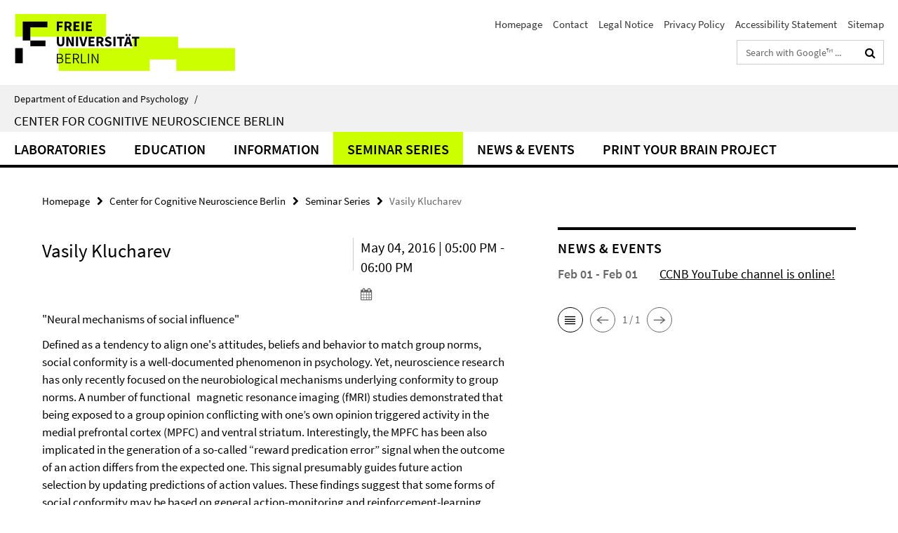

--- FILE ---
content_type: text/html; charset=utf-8
request_url: https://www.ewi-psy.fu-berlin.de/en/psychologie/einrichtungen/ccnb/seminar/20160504.html
body_size: 6674
content:
<!DOCTYPE html><!-- rendered 2026-01-17 10:48:45 (UTC) --><html class="ltr" lang="en"><head><title>Vasily Klucharev • Center for Cognitive Neuroscience Berlin • Department of Education and Psychology</title><!-- BEGIN Fragment default/25123017/views/head_meta/63024723/1462091965?121908:1823 -->
<meta charset="utf-8" /><meta content="IE=edge" http-equiv="X-UA-Compatible" /><meta content="width=device-width, initial-scale=1.0" name="viewport" /><meta content="authenticity_token" name="csrf-param" />
<meta content="3CTtKB2UxNQKbC0XwEEiJk5UHCF6pM58vXvBMTsB1lM=" name="csrf-token" /><meta content="Vasily Klucharev" property="og:title" /><meta content="website" property="og:type" /><meta content="https://www.ewi-psy.fu-berlin.de/en/psychologie/einrichtungen/ccnb/seminar/20160504.html" property="og:url" /><!-- BEGIN Fragment default/25123017/views/open_graph_image/4035278/1752495813?155538:20011 -->
<!-- END Fragment default/25123017/views/open_graph_image/4035278/1752495813?155538:20011 -->
<meta content="index,follow" name="robots" /><meta content="2016-04-29" name="dc.date" /><meta content="Vasily Klucharev" name="dc.name" /><meta content="DE-BE" name="geo.region" /><meta content="Berlin" name="geo.placename" /><meta content="52.448131;13.286102" name="geo.position" /><link href="https://www.ewi-psy.fu-berlin.de/en/psychologie/einrichtungen/ccnb/seminar/20160504.html" rel="canonical" /><!-- BEGIN Fragment default/25123017/views/favicon/4035278/1752495813?072028:72019 -->
<link href="/assets/default2/favicon-12a6f1b0e53f527326498a6bfd4c3abd.ico" rel="shortcut icon" /><!-- END Fragment default/25123017/views/favicon/4035278/1752495813?072028:72019 -->
<!-- BEGIN Fragment default/25123017/head/rss/false/4160714/1697718497?161748:22003 -->
<!-- END Fragment default/25123017/head/rss/false/4160714/1697718497?161748:22003 -->
<!-- END Fragment default/25123017/views/head_meta/63024723/1462091965?121908:1823 -->
<!-- BEGIN Fragment default/25123017/head/assets/4035278/1752495813/?111420:86400 -->
<link href="/assets/default2/default_application-part-1-841e7928a8.css" media="all" rel="stylesheet" type="text/css" /><link href="/assets/default2/default_application-part-2-168016bf56.css" media="all" rel="stylesheet" type="text/css" /><script src="/assets/default2/application-781670a880dd5cd1754f30fcf22929cb.js" type="text/javascript"></script><!--[if lt IE 9]><script src="/assets/default2/html5shiv-d11feba7bd03bd542f45c2943ca21fed.js" type="text/javascript"></script><script src="/assets/default2/respond.min-31225ade11a162d40577719d9a33d3ee.js" type="text/javascript"></script><![endif]--><meta content="Rails Connector for Infopark CMS Fiona by Infopark AG (www.infopark.de); Version 6.8.2.36.82613853" name="generator" /><!-- END Fragment default/25123017/head/assets/4035278/1752495813/?111420:86400 -->
</head><body class="site-ccnb layout-size-L"><div class="debug page" data-current-path="/en/psychologie/einrichtungen/ccnb/seminar/20160504/"><a class="sr-only" href="#content">Springe direkt zu Inhalt </a><div class="horizontal-bg-container-header nocontent"><div class="container container-header"><header><!-- BEGIN Fragment default/25123017/header-part-1/49446270/1680714045/?104725:86400 -->
<a accesskey="O" id="seitenanfang"></a><a accesskey="H" href="https://www.fu-berlin.de/" hreflang="" id="fu-logo-link" title="Zur Startseite der Freien Universität Berlin"><svg id="fu-logo" version="1.1" viewBox="0 0 775 187.5" x="0" y="0"><defs><g id="fu-logo-elements"><g><polygon points="75 25 156.3 25 156.3 43.8 100 43.8 100 87.5 75 87.5 75 25"></polygon><polygon points="100 87.5 150 87.5 150 106.3 100 106.3 100 87.5"></polygon><polygon points="50 112.5 75 112.5 75 162.5 50 162.5 50 112.5"></polygon></g><g><path d="M187.5,25h19.7v5.9h-12.7v7.2h10.8v5.9h-10.8v12.2h-7.1V25z"></path><path d="M237.7,56.3l-7.1-12.5c3.3-1.5,5.6-4.4,5.6-9c0-7.4-5.4-9.7-12.1-9.7h-11.3v31.3h7.1V45h3.9l6,11.2H237.7z M219.9,30.6 h3.6c3.7,0,5.7,1,5.7,4.1c0,3.1-2,4.7-5.7,4.7h-3.6V30.6z"></path><path d="M242.5,25h19.6v5.9h-12.5v6.3h10.7v5.9h-10.7v7.2h13v5.9h-20.1V25z"></path><path d="M269,25h7.1v31.3H269V25z"></path><path d="M283.2,25h19.6v5.9h-12.5v6.3h10.7v5.9h-10.7v7.2h13v5.9h-20.1V25z"></path></g><g><path d="M427.8,72.7c2,0,3.4-1.4,3.4-3.4c0-1.9-1.4-3.4-3.4-3.4c-2,0-3.4,1.4-3.4,3.4C424.4,71.3,425.8,72.7,427.8,72.7z"></path><path d="M417.2,72.7c2,0,3.4-1.4,3.4-3.4c0-1.9-1.4-3.4-3.4-3.4c-2,0-3.4,1.4-3.4,3.4C413.8,71.3,415.2,72.7,417.2,72.7z"></path><path d="M187.5,91.8V75h7.1v17.5c0,6.1,1.9,8.2,5.4,8.2c3.5,0,5.5-2.1,5.5-8.2V75h6.8v16.8c0,10.5-4.3,15.1-12.3,15.1 C191.9,106.9,187.5,102.3,187.5,91.8z"></path><path d="M218.8,75h7.2l8.2,15.5l3.1,6.9h0.2c-0.3-3.3-0.9-7.7-0.9-11.4V75h6.7v31.3h-7.2L228,90.7l-3.1-6.8h-0.2 c0.3,3.4,0.9,7.6,0.9,11.3v11.1h-6.7V75z"></path><path d="M250.4,75h7.1v31.3h-7.1V75z"></path><path d="M261,75h7.5l3.8,14.6c0.9,3.4,1.6,6.6,2.5,10h0.2c0.9-3.4,1.6-6.6,2.5-10l3.7-14.6h7.2l-9.4,31.3h-8.5L261,75z"></path><path d="M291.9,75h19.6V81h-12.5v6.3h10.7v5.9h-10.7v7.2h13v5.9h-20.1V75z"></path><path d="M342.8,106.3l-7.1-12.5c3.3-1.5,5.6-4.4,5.6-9c0-7.4-5.4-9.7-12.1-9.7H318v31.3h7.1V95.1h3.9l6,11.2H342.8z M325.1,80.7 h3.6c3.7,0,5.7,1,5.7,4.1c0,3.1-2,4.7-5.7,4.7h-3.6V80.7z"></path><path d="M344.9,102.4l4.1-4.8c2.2,1.9,5.1,3.3,7.7,3.3c2.9,0,4.4-1.2,4.4-3c0-2-1.8-2.6-4.5-3.7l-4.1-1.7c-3.2-1.3-6.3-4-6.3-8.5 c0-5.2,4.6-9.3,11.1-9.3c3.6,0,7.4,1.4,10.1,4.1l-3.6,4.5c-2.1-1.6-4-2.4-6.5-2.4c-2.4,0-4,1-4,2.8c0,1.9,2,2.6,4.8,3.7l4,1.6 c3.8,1.5,6.2,4.1,6.2,8.5c0,5.2-4.3,9.7-11.8,9.7C352.4,106.9,348.1,105.3,344.9,102.4z"></path><path d="M373.9,75h7.1v31.3h-7.1V75z"></path><path d="M394.4,81h-8.6V75H410V81h-8.6v25.3h-7.1V81z"></path><path d="M429.2,106.3h7.5L426.9,75h-8.5l-9.8,31.3h7.2l1.9-7.4h9.5L429.2,106.3z M419.2,93.4l0.8-2.9c0.9-3.1,1.7-6.8,2.5-10.1 h0.2c0.8,3.3,1.7,7,2.5,10.1l0.7,2.9H419.2z"></path><path d="M443.6,81h-8.6V75h24.3V81h-8.6v25.3h-7.1V81z"></path></g><g><path d="M187.5,131.2h8.9c6.3,0,10.6,2.2,10.6,7.6c0,3.2-1.7,5.8-4.7,6.8v0.2c3.9,0.7,6.5,3.2,6.5,7.5c0,6.1-4.7,9.1-11.7,9.1 h-9.6V131.2z M195.7,144.7c5.8,0,8.1-2.1,8.1-5.5c0-3.9-2.7-5.4-7.9-5.4h-5.1v10.9H195.7z M196.5,159.9c5.7,0,9.1-2.1,9.1-6.6 c0-4.1-3.3-6-9.1-6h-5.8v12.6H196.5z"></path><path d="M215.5,131.2h17.6v2.8h-14.4v10.6h12.1v2.8h-12.1v12.3h14.9v2.8h-18.1V131.2z"></path><path d="M261.5,162.5l-8.2-14c4.5-0.9,7.4-3.8,7.4-8.7c0-6.3-4.4-8.6-10.7-8.6h-9.4v31.3h3.3v-13.7h6l7.9,13.7H261.5z M243.8,133.9h5.6c5.1,0,8,1.6,8,5.9c0,4.3-2.8,6.3-8,6.3h-5.6V133.9z"></path><path d="M267.4,131.2h3.3v28.5h13.9v2.8h-17.2V131.2z"></path><path d="M290.3,131.2h3.3v31.3h-3.3V131.2z"></path><path d="M302.6,131.2h3.4l12,20.6l3.4,6.4h0.2c-0.2-3.1-0.4-6.4-0.4-9.6v-17.4h3.1v31.3H321l-12-20.6l-3.4-6.4h-0.2 c0.2,3.1,0.4,6.2,0.4,9.4v17.6h-3.1V131.2z"></path></g></g></defs><g id="fu-logo-rects"></g><use x="0" xlink:href="#fu-logo-elements" y="0"></use></svg></a><script>"use strict";var svgFLogoObj = document.getElementById("fu-logo");var rectsContainer = svgFLogoObj.getElementById("fu-logo-rects");var svgns = "http://www.w3.org/2000/svg";var xlinkns = "http://www.w3.org/1999/xlink";function createRect(xPos, yPos) {  var rectWidth = ["300", "200", "150"];  var rectHeight = ["75", "100", "150"];  var rectXOffset = ["0", "100", "50"];  var rectYOffset = ["0", "75", "150"];  var x = rectXOffset[getRandomIntInclusive(0, 2)];  var y = rectYOffset[getRandomIntInclusive(0, 2)];  if (xPos == "1") {    x = x;  }  if (xPos == "2") {    x = +x + 193.75;  }  if (xPos == "3") {    x = +x + 387.5;  }  if (xPos == "4") {    x = +x + 581.25;  }  if (yPos == "1") {    y = y;  }  if (yPos == "2") {    y = +y + 112.5;  }  var cssClasses = "rectangle";  var rectColor = "#CCFF00";  var style = "fill: ".concat(rectColor, ";");  var rect = document.createElementNS(svgns, "rect");  rect.setAttribute("x", x);  rect.setAttribute("y", y);  rect.setAttribute("width", rectWidth[getRandomIntInclusive(0, 2)]);  rect.setAttribute("height", rectHeight[getRandomIntInclusive(0, 2)]);  rect.setAttribute("class", cssClasses);  rect.setAttribute("style", style);  rectsContainer.appendChild(rect);}function getRandomIntInclusive(min, max) {  min = Math.ceil(min);  max = Math.floor(max);  return Math.floor(Math.random() * (max - min + 1)) + min;}function makeGrid() {  for (var i = 1; i < 17; i = i + 1) {    if (i == "1") {      createRect("1", "1");    }    if (i == "2") {      createRect("2", "1");    }    if (i == "3") {      createRect("3", "1");    }    if (i == "5") {      createRect("1", "2");    }    if (i == "6") {      createRect("2", "2");    }    if (i == "7") {      createRect("3", "2");    }    if (i == "8") {      createRect("4", "2");    }  }}makeGrid();</script><a accesskey="H" href="https://www.fu-berlin.de/" hreflang="" id="fu-label-link" title="Zur Startseite der Freien Universität Berlin"><div id="fu-label-wrapper"><svg id="fu-label" version="1.1" viewBox="0 0 50 50" x="0" y="0"><defs><g id="fu-label-elements"><rect height="50" id="fu-label-bg" width="50"></rect><g><polygon points="19.17 10.75 36.01 10.75 36.01 14.65 24.35 14.65 24.35 23.71 19.17 23.71 19.17 10.75"></polygon><polygon points="24.35 23.71 34.71 23.71 34.71 27.6 24.35 27.6 24.35 23.71"></polygon><polygon points="13.99 28.88 19.17 28.88 19.17 39.25 13.99 39.25 13.99 28.88"></polygon></g></g></defs><use x="0" xlink:href="#fu-label-elements" y="0"></use></svg></div><div id="fu-label-text">Freie Universität Berlin</div></a><h1 class="hide">Department of Education and Psychology</h1><hr class="hide" /><h2 class="sr-only">Service Navigation</h2><ul class="top-nav no-print"><li><a href="/en/index.html" rel="index" title="To the Homepage of: Department of Education and Psychology">Homepage</a></li><li><a href="/en/psychologie/einrichtungen/ccnb/research-center/contact/index.html" title="">Contact</a></li><li><a href="/en/impressum/index.html" title="">Legal Notice</a></li><li><a href="https://www.fu-berlin.de/en/datenschutz.html" title="">Privacy Policy</a></li><li><a href="https://www.fu-berlin.de/$REDIRECTS/accessibility.html" title="">Accessibility Statement</a></li><li><a href="/en/psychologie/einrichtungen/ccnb/sitemap/index.html" title="">Sitemap</a></li></ul><!-- END Fragment default/25123017/header-part-1/49446270/1680714045/?104725:86400 -->
<div class="services-search-icon no-print"><div class="icon-close icon-cds icon-cds-wrong" style="display: none;"></div><div class="icon-search fa fa-search"></div></div><div class="services no-print"><!-- BEGIN Fragment default/25123017/header-part-2/49446270/1680714045/?072205:86400 -->
<div class="services-search"><form action="/en/_search/index.html" class="fub-google-search-form" id="search-form" method="get" role="search"><input name="ie" type="hidden" value="UTF-8" /><label class="search-label" for="search-input">Search terms</label><input autocomplete="off" class="search-input" id="search-input" name="q" placeholder="Search with Google™ ..." title="Please enter search term here" type="text" /><button class="search-button" id="search_button" title="Search with Google™ ..." type="submit"><i class="fa fa-search"></i></button></form><div class="search-privacy-link"><a href="http://www.fu-berlin.de/en/redaktion/impressum/datenschutzhinweise#faq_06_externe_suche" title="Information about data transfer when using Google Search™">Information about data transfer when using Google Search™</a></div></div><!-- END Fragment default/25123017/header-part-2/49446270/1680714045/?072205:86400 -->
</div></header></div></div><div class="horizontal-bg-container-identity nocontent"><div class="container container-identity"><div class="identity closed"><i class="identity-text-parent-icon-close fa fa-angle-up no-print"></i><i class="identity-text-parent-icon-open fa fa-angle-down no-print"></i><div class="identity-text-parent no-print"><a class="identity-text-parent-first" href="/en/index.html" rel="index" title="To the Homepage of: ">Department of Education and Psychology<span class="identity-text-separator">/</span></a></div><h2 class="identity-text-main"><a href="/en/psychologie/einrichtungen/ccnb/index.html" title="To the Homepage of:  Center for Cognitive Neuroscience Berlin">Center for Cognitive Neuroscience Berlin</a></h2></div></div></div><!-- BEGIN Fragment default/25123017/navbar-wrapper-ajax/0/49446270/1680714045/?123355:3600 -->
<div class="navbar-wrapper cms-box-ajax-content" data-ajax-url="/en/psychologie/einrichtungen/ccnb/index.html?comp=navbar&amp;irq=1&amp;pm=0"><nav class="main-nav-container no-print" style=""><div class="container main-nav-container-inner"><div class="main-nav-scroll-buttons" style="display:none"><div id="main-nav-btn-scroll-left" role="button"><div class="fa fa-angle-left"></div></div><div id="main-nav-btn-scroll-right" role="button"><div class="fa fa-angle-right"></div></div></div><div class="main-nav-toggle"><span class="main-nav-toggle-text">Menu</span><span class="main-nav-toggle-icon"><span class="line"></span><span class="line"></span><span class="line"></span></span></div><ul class="main-nav level-1" id="fub-main-nav"><li class="main-nav-item level-1 has-children" data-index="0" data-menu-item-path="#" data-menu-shortened="0"><a class="main-nav-item-link level-1" href="#" title="loading...">Laboratories</a><div class="icon-has-children"><div class="fa fa-angle-right"></div><div class="fa fa-angle-down"></div><div class="fa fa-angle-up"></div></div><div class="container main-nav-parent level-2" style="display:none"><p style="margin: 20px;">loading... </p></div></li><li class="main-nav-item level-1 has-children" data-index="1" data-menu-item-path="#" data-menu-shortened="0"><a class="main-nav-item-link level-1" href="#" title="loading...">Education</a><div class="icon-has-children"><div class="fa fa-angle-right"></div><div class="fa fa-angle-down"></div><div class="fa fa-angle-up"></div></div><div class="container main-nav-parent level-2" style="display:none"><p style="margin: 20px;">loading... </p></div></li><li class="main-nav-item level-1 has-children" data-index="2" data-menu-item-path="#" data-menu-shortened="0"><a class="main-nav-item-link level-1" href="#" title="loading...">Information</a><div class="icon-has-children"><div class="fa fa-angle-right"></div><div class="fa fa-angle-down"></div><div class="fa fa-angle-up"></div></div><div class="container main-nav-parent level-2" style="display:none"><p style="margin: 20px;">loading... </p></div></li><li class="main-nav-item level-1 has-children" data-index="3" data-menu-item-path="#" data-menu-shortened="0"><a class="main-nav-item-link level-1" href="#" title="loading...">Seminar Series</a><div class="icon-has-children"><div class="fa fa-angle-right"></div><div class="fa fa-angle-down"></div><div class="fa fa-angle-up"></div></div><div class="container main-nav-parent level-2" style="display:none"><p style="margin: 20px;">loading... </p></div></li><li class="main-nav-item level-1 has-children" data-index="4" data-menu-item-path="#" data-menu-shortened="0"><a class="main-nav-item-link level-1" href="#" title="loading...">News &amp; Events</a><div class="icon-has-children"><div class="fa fa-angle-right"></div><div class="fa fa-angle-down"></div><div class="fa fa-angle-up"></div></div><div class="container main-nav-parent level-2" style="display:none"><p style="margin: 20px;">loading... </p></div></li><li class="main-nav-item level-1 has-children" data-index="5" data-menu-item-path="#" data-menu-shortened="0"><a class="main-nav-item-link level-1" href="#" title="loading...">Print Your Brain Project</a><div class="icon-has-children"><div class="fa fa-angle-right"></div><div class="fa fa-angle-down"></div><div class="fa fa-angle-up"></div></div><div class="container main-nav-parent level-2" style="display:none"><p style="margin: 20px;">loading... </p></div></li></ul></div><div class="main-nav-flyout-global"><div class="container"></div><button id="main-nav-btn-flyout-close" type="button"><div id="main-nav-btn-flyout-close-container"><i class="fa fa-angle-up"></i></div></button></div></nav></div><script type="text/javascript">$(document).ready(function () { Luise.Navigation.init(); });</script><!-- END Fragment default/25123017/navbar-wrapper-ajax/0/49446270/1680714045/?123355:3600 -->
<div class="content-wrapper main horizontal-bg-container-main"><div class="container breadcrumbs-container nocontent"><div class="row"><div class="col-xs-12"><div class="box breadcrumbs no-print"><p class="hide">Path Navigation</p><ul class="fu-breadcrumb"><li><a href="/en/index.html">Homepage</a><i class="fa fa-chevron-right"></i></li><li><a href="/en/psychologie/einrichtungen/ccnb/index.html">Center for Cognitive Neuroscience Berlin</a><i class="fa fa-chevron-right"></i></li><li><a href="/en/psychologie/einrichtungen/ccnb/seminar/index.html">Seminar Series</a><i class="fa fa-chevron-right"></i></li><li class="active">Vasily Klucharev</li></ul></div></div></div></div><div class="container"><div class="row"><main class="col-m-7 print-full-width"><!--skiplink anchor: content--><div class="fub-content fub-fu_termin_dok"><a id="content"></a><div class="box box-event-doc"><div class="box-event-doc-header row"><div class="box-event-doc-header-title col-m-8"><h1 class="box-event-doc-title">Vasily Klucharev</h1></div><div class="box-event-doc-header-date col-m-4">May 04, 2016 | 05:00 PM - 06:00 PM<a class="box-event-doc-header-cal" href="https://www.ewi-psy.fu-berlin.de/en/psychologie/einrichtungen/ccnb/seminar/20160504.ics?format=ics" title="Termin abonnieren / Download als ics-Datei"><i class="fa fa-calendar"></i></a></div></div><!-- BEGIN Fragment default/25123017/content_media/63024723/1462091965/63024723/1462091965/?115846:601 -->
<div class="editor-content box-event-doc-abstract"><p>"Neural mechanisms of social influence"</p></div><!-- END Fragment default/25123017/content_media/63024723/1462091965/63024723/1462091965/?115846:601 -->
<div class="editor-content "><p>Defined as a tendency to align one's attitudes, beliefs and behavior to match group norms, social conformity is a well-documented phenomenon in psychology. Yet, neuroscience research has only recently focused on the neurobiological mechanisms underlying conformity to group norms. A number of functional   magnetic resonance imaging (fMRI) studies demonstrated that being exposed to a group opinion conflicting with one’s own opinion triggered activity in the medial prefrontal cortex (MPFC) and ventral striatum. Interestingly, the MPFC has been also implicated in the generation of a so-called “reward predication error” signal when the outcome of an action differs from the expected one. This signal presumably guides future action selection by updating predictions of action values. These findings suggest that some forms of social conformity may be based on general action-monitoring and reinforcement-learning mechanisms.</p></div><a></a><h3 class="box-event-doc-label">Time &amp; Location</h3><p class="box-event-doc-date">May 04, 2016 | 05:00 PM - 06:00 PM</p><p class="box-event-doc-location">KL25/134</p></div><noscript><div class="warning_box"><em class="mark-4">Please enable JavaScript in Your browser.</em></div></noscript></div></main><!-- BEGIN Fragment default/25123017/sidebar_subtree/49446270/1680714045/?120356:1801 -->
<aside class="col-m-5 sidebar-right no-print nocontent"><div class="row"><div class="col-l-11 col-l-offset-1"><div class="content-element"><!-- BEGIN Fragment default/25123017/fu_termin_ordner/5/1d6c3a44641a62356ee94a71b7e2ece25dcdb69c/49453064/1565623432/?115942:3600 -->
<div class="box box-event-list-v1 box-border box-events-cms-5"><h3 class="box-event-list-v1-headline">News &amp; Events</h3><div class="cms-box-ajax-content"><div class="events" data-ajax-url="/en/psychologie/einrichtungen/ccnb/news_events/index.html?irq=1&amp;page=1"><div class="spinner events" style="display: none; width: 16px; padding: 20px;"><img alt="spinner" src="/assets/default2/spinner-39a0a2170912fd2acf310826322141db.gif" /></div><noscript><em class="mark-4">Please enable JavaScript.</em><p><a href="/en/psychologie/einrichtungen/ccnb/news_events/index.html" title="News &amp; Events">overview</a></p></noscript></div></div></div><!-- END Fragment default/25123017/fu_termin_ordner/5/1d6c3a44641a62356ee94a71b7e2ece25dcdb69c/49453064/1565623432/?115942:3600 -->
</div></div></div></aside><!-- END Fragment default/25123017/sidebar_subtree/49446270/1680714045/?120356:1801 -->
</div></div></div><!-- BEGIN Fragment default/25123017/footer/banners/49446270/1680714045/?123355:3600 -->
<!-- END Fragment default/25123017/footer/banners/49446270/1680714045/?123355:3600 -->
<div class="horizontal-bg-container-footer no-print nocontent"><footer><div class="container container-footer"><div class="row"><!-- BEGIN Fragment default/25123017/footer/col-2/49446270/1680714045/?123355:3600 -->
<div class="col-m-6 col-l-3"><div class="box"><h3 class="footer-section-headline">Service Navigation</h3><ul class="footer-section-list fa-ul"><li><a href="/en/index.html" rel="index" title="To the Homepage of: Department of Education and Psychology"><i class="fa fa-li fa-chevron-right"></i>Homepage</a></li><li><a href="/en/psychologie/einrichtungen/ccnb/research-center/contact/index.html" title=""><i class="fa fa-li fa-chevron-right"></i>Contact</a></li><li><a href="/en/impressum/index.html" title=""><i class="fa fa-li fa-chevron-right"></i>Legal Notice</a></li><li><a href="https://www.fu-berlin.de/en/datenschutz.html" title=""><i class="fa fa-li fa-chevron-right"></i>Privacy Policy</a></li><li><a href="https://www.fu-berlin.de/$REDIRECTS/accessibility.html" title=""><i class="fa fa-li fa-chevron-right"></i>Accessibility Statement</a></li><li><a href="/en/psychologie/einrichtungen/ccnb/sitemap/index.html" title=""><i class="fa fa-li fa-chevron-right"></i>Sitemap</a></li></ul></div></div><!-- END Fragment default/25123017/footer/col-2/49446270/1680714045/?123355:3600 -->
<div class="col-m-6 col-l-3"><div class="box"><h3 class="footer-section-headline">This Page</h3><ul class="footer-section-list fa-ul"><li><a href="#" onclick="javascript:self.print();return false;" rel="alternate" role="button" title="Print this page"><i class="fa fa-li fa-chevron-right"></i>Print</a></li><!-- BEGIN Fragment default/25123017/footer/col-4.rss/49446270/1680714045/?123356:3600 -->
<!-- END Fragment default/25123017/footer/col-4.rss/49446270/1680714045/?123356:3600 -->
<!-- BEGIN Fragment default/25123017/footer/col-4.languages/49446270/1680714045/?123356:3600 -->
<!-- END Fragment default/25123017/footer/col-4.languages/49446270/1680714045/?123356:3600 -->
</ul></div></div><div class="clearfix visible-m"></div></div></div><div class="container container-seal"><div class="row"><div class="col-xs-12"><img alt="The Seal of the Freie Universität Berlin" id="fu-seal" src="/assets/default2/fu-siegel-web-schwarz-684a4d11be3c3400d8906a344a77c9a4.png" /><div id="fu-seal-description">The Latin words veritas, justitia, and libertas, which frame the seal of Freie Universität Berlin, stand for the values that have defined the academic ethos of Freie Universität since its founding in December 1948.</div></div></div></div></footer></div><script src="/assets/default2/henry-55a2f6b1df7f8729fca2d550689240e9.js" type="text/javascript"></script></div></body></html>

--- FILE ---
content_type: text/html; charset=utf-8
request_url: https://www.ewi-psy.fu-berlin.de/en/psychologie/einrichtungen/ccnb/index.html?comp=navbar&irq=1&pm=0
body_size: 1198
content:
<!-- BEGIN Fragment default/25123017/navbar-wrapper/49446270/1680714045/?115227:1800 -->
<!-- BEGIN Fragment default/25123017/navbar/d0611de07368abeac4a92f30c29a347d10383a2d/?112227:86400 -->
<nav class="main-nav-container no-print nocontent" style="display: none;"><div class="container main-nav-container-inner"><div class="main-nav-scroll-buttons" style="display:none"><div id="main-nav-btn-scroll-left" role="button"><div class="fa fa-angle-left"></div></div><div id="main-nav-btn-scroll-right" role="button"><div class="fa fa-angle-right"></div></div></div><div class="main-nav-toggle"><span class="main-nav-toggle-text">Menu</span><span class="main-nav-toggle-icon"><span class="line"></span><span class="line"></span><span class="line"></span></span></div><ul class="main-nav level-1" id="fub-main-nav"><li class="main-nav-item level-1 has-children" data-index="0" data-menu-item-path="/en/psychologie/einrichtungen/ccnb/laboratories" data-menu-shortened="0" id="main-nav-item-laboratories"><a class="main-nav-item-link level-1" href="/en/psychologie/einrichtungen/ccnb/laboratories/index.html">Laboratories</a><div class="icon-has-children"><div class="fa fa-angle-right"></div><div class="fa fa-angle-down"></div><div class="fa fa-angle-up"></div></div><div class="container main-nav-parent level-2" style="display:none"><a class="main-nav-item-link level-1" href="/en/psychologie/einrichtungen/ccnb/laboratories/index.html"><span>Overview Laboratories</span></a></div><ul class="main-nav level-2"><li class="main-nav-item level-2 has-children" data-menu-item-path="/en/psychologie/einrichtungen/ccnb/laboratories/mri-laboratory"><a class="main-nav-item-link level-2" href="/en/psychologie/einrichtungen/ccnb/laboratories/mri-laboratory/index.html">MRI</a><div class="icon-has-children"><div class="fa fa-angle-right"></div><div class="fa fa-angle-down"></div><div class="fa fa-angle-up"></div></div><ul class="main-nav level-3"><li class="main-nav-item level-3 " data-menu-item-path="/en/psychologie/einrichtungen/ccnb/laboratories/mri-laboratory/mr_scanning_at_the_ccnb"><a class="main-nav-item-link level-3" href="/en/psychologie/einrichtungen/ccnb/laboratories/mri-laboratory/mr_scanning_at_the_ccnb/index.html">MRI Study at the CCNB in five steps</a></li><li class="main-nav-item level-3 " data-menu-item-path="/en/psychologie/einrichtungen/ccnb/laboratories/mri-laboratory/advanced_user_training"><a class="main-nav-item-link level-3" href="/en/psychologie/einrichtungen/ccnb/laboratories/mri-laboratory/advanced_user_training/index.html">Advanced User Training</a></li><li class="main-nav-item level-3 " data-menu-item-path="/en/psychologie/einrichtungen/ccnb/laboratories/mri-laboratory/ethic_forms"><a class="main-nav-item-link level-3" href="/en/psychologie/einrichtungen/ccnb/laboratories/mri-laboratory/ethic_forms/index.html">Ethic Forms</a></li><li class="main-nav-item level-3 " data-menu-item-path="/en/psychologie/einrichtungen/ccnb/laboratories/mri-laboratory/MRI-Prisma"><a class="main-nav-item-link level-3" href="/en/psychologie/einrichtungen/ccnb/laboratories/mri-laboratory/MRI-Prisma/index.html">MRI-Prisma-Images</a></li></ul></li><li class="main-nav-item level-2 " data-menu-item-path="/en/psychologie/einrichtungen/ccnb/laboratories/tms-laboratory"><a class="main-nav-item-link level-2" href="/en/psychologie/einrichtungen/ccnb/laboratories/tms-laboratory/index.html">TMS</a></li><li class="main-nav-item level-2 " data-menu-item-path="/en/psychologie/einrichtungen/ccnb/laboratories/eeg-laboratory"><a class="main-nav-item-link level-2" href="/en/psychologie/einrichtungen/ccnb/laboratories/eeg-laboratory/index.html">EEG</a></li><li class="main-nav-item level-2 " data-menu-item-path="/en/psychologie/einrichtungen/ccnb/laboratories/eye-laboratory"><a class="main-nav-item-link level-2" href="/en/psychologie/einrichtungen/ccnb/laboratories/eye-laboratory/index.html">EYE</a></li><li class="main-nav-item level-2 " data-menu-item-path="/en/psychologie/einrichtungen/ccnb/laboratories/nirs-laboratory"><a class="main-nav-item-link level-2" href="/en/psychologie/einrichtungen/ccnb/laboratories/nirs-laboratory/index.html">NIRS</a></li></ul></li><li class="main-nav-item level-1" data-index="1" data-menu-item-path="/en/psychologie/einrichtungen/ccnb/education" data-menu-shortened="0" id="main-nav-item-education"><a class="main-nav-item-link level-1" href="/en/psychologie/einrichtungen/ccnb/education/index.html">Education</a></li><li class="main-nav-item level-1 has-children" data-index="2" data-menu-item-path="/en/psychologie/einrichtungen/ccnb/research-center" data-menu-shortened="0" id="main-nav-item-research-center"><a class="main-nav-item-link level-1" href="/en/psychologie/einrichtungen/ccnb/research-center/index.html">Information</a><div class="icon-has-children"><div class="fa fa-angle-right"></div><div class="fa fa-angle-down"></div><div class="fa fa-angle-up"></div></div><div class="container main-nav-parent level-2" style="display:none"><a class="main-nav-item-link level-1" href="/en/psychologie/einrichtungen/ccnb/research-center/index.html"><span>Overview Information</span></a></div><ul class="main-nav level-2"><li class="main-nav-item level-2 " data-menu-item-path="/en/psychologie/einrichtungen/ccnb/research-center/management"><a class="main-nav-item-link level-2" href="/en/psychologie/einrichtungen/ccnb/research-center/management/index.html">Management</a></li><li class="main-nav-item level-2 " data-menu-item-path="/en/psychologie/einrichtungen/ccnb/research-center/history"><a class="main-nav-item-link level-2" href="/en/psychologie/einrichtungen/ccnb/research-center/history/index.html">History</a></li><li class="main-nav-item level-2 " data-menu-item-path="/en/psychologie/einrichtungen/ccnb/research-center/funding"><a class="main-nav-item-link level-2" href="/en/psychologie/einrichtungen/ccnb/research-center/funding/index.html">Funding</a></li><li class="main-nav-item level-2 " data-menu-item-path="/en/psychologie/einrichtungen/ccnb/research-center/contact"><a class="main-nav-item-link level-2" href="/en/psychologie/einrichtungen/ccnb/research-center/contact/index.html">Contact</a></li></ul></li><li class="main-nav-item level-1" data-index="3" data-menu-item-path="/en/psychologie/einrichtungen/ccnb/seminar" data-menu-shortened="0" id="main-nav-item-seminar"><a class="main-nav-item-link level-1" href="/en/psychologie/einrichtungen/ccnb/seminar/index.html">Seminar Series</a></li><li class="main-nav-item level-1" data-index="4" data-menu-item-path="/en/psychologie/einrichtungen/ccnb/news_events" data-menu-shortened="0" id="main-nav-item-news_events"><a class="main-nav-item-link level-1" href="/en/psychologie/einrichtungen/ccnb/news_events/index.html">News &amp; Events</a></li><li class="main-nav-item level-1" data-index="5" data-menu-item-path="/en/psychologie/einrichtungen/ccnb/PrintYourBrain" data-menu-shortened="0" id="main-nav-item-PrintYourBrain"><a class="main-nav-item-link level-1" href="/en/psychologie/einrichtungen/ccnb/PrintYourBrain/index.html">Print Your Brain Project</a></li></ul></div><div class="main-nav-flyout-global"><div class="container"></div><button id="main-nav-btn-flyout-close" type="button"><div id="main-nav-btn-flyout-close-container"><i class="fa fa-angle-up"></i></div></button></div></nav><script type="text/javascript">$(document).ready(function () { Luise.Navigation.init(); });</script><!-- END Fragment default/25123017/navbar/d0611de07368abeac4a92f30c29a347d10383a2d/?112227:86400 -->
<!-- END Fragment default/25123017/navbar-wrapper/49446270/1680714045/?115227:1800 -->


--- FILE ---
content_type: text/html; charset=utf-8
request_url: https://www.ewi-psy.fu-berlin.de/en/psychologie/einrichtungen/ccnb/news_events/index.html?irq=1&page=1
body_size: 566
content:
<!-- BEGIN Fragment default/25123017/events-wrapper/1//49453064/1565623432/?114945:59 -->
<!-- BEGIN Fragment default/25123017/events/1/1d6c3a44641a62356ee94a71b7e2ece25dcdb69c/49453064/1565623432/?124846:3600 -->
<!-- BEGIN Fragment default/25123017/events-box-wrapper/1/49453064/1565623432/?114945:59 -->
<!-- BEGIN Fragment default/25123017/events-box/solr/1/1d6c3a44641a62356ee94a71b7e2ece25dcdb69c/49453064/1565623432/?122227:3600 -->
<div class="box-event-list-v1-element row"><div class="box-event-list-v1-element-l col-m-4"><span class="box-event-list-v1-date">Feb 01 - Feb 01</span></div><div class="box-event-list-v1-element-r col-m-8"><a href="/en/psychologie/einrichtungen/ccnb/news_events/CCNB_Youtube_Event.html" class="box-event-list-title" title="CCNB YouTube channel is online!">CCNB YouTube channel is online!</a></div></div><div class="cms-box-prev-next-nav box-event-list-v1-nav"><a class="cms-box-prev-next-nav-overview box-event-list-v1-nav-overview" href="/en/psychologie/einrichtungen/ccnb/news_events/index.html" rel="contents" role="button" title="overview News &amp; Events"><span class="icon-cds icon-cds-overview"></span></a><span class="cms-box-prev-next-nav-arrow-prev disabled box-event-list-v1-nav-arrow-prev" title="previous page"><span class="icon-cds icon-cds-arrow-prev disabled"></span></span><span class="cms-box-prev-next-nav-pagination box-event-list-v1-pagination" title="page 1 of 1 pages"> 1 / 1 </span><span class="cms-box-prev-next-nav-arrow-next disabled box-event-list-v1-nav-arrow-next" title="next page"><span class="icon-cds icon-cds-arrow-next disabled"></span></span></div><!-- END Fragment default/25123017/events-box/solr/1/1d6c3a44641a62356ee94a71b7e2ece25dcdb69c/49453064/1565623432/?122227:3600 -->
<!-- END Fragment default/25123017/events-box-wrapper/1/49453064/1565623432/?114945:59 -->
<!-- END Fragment default/25123017/events/1/1d6c3a44641a62356ee94a71b7e2ece25dcdb69c/49453064/1565623432/?124846:3600 -->
<!-- END Fragment default/25123017/events-wrapper/1//49453064/1565623432/?114945:59 -->
